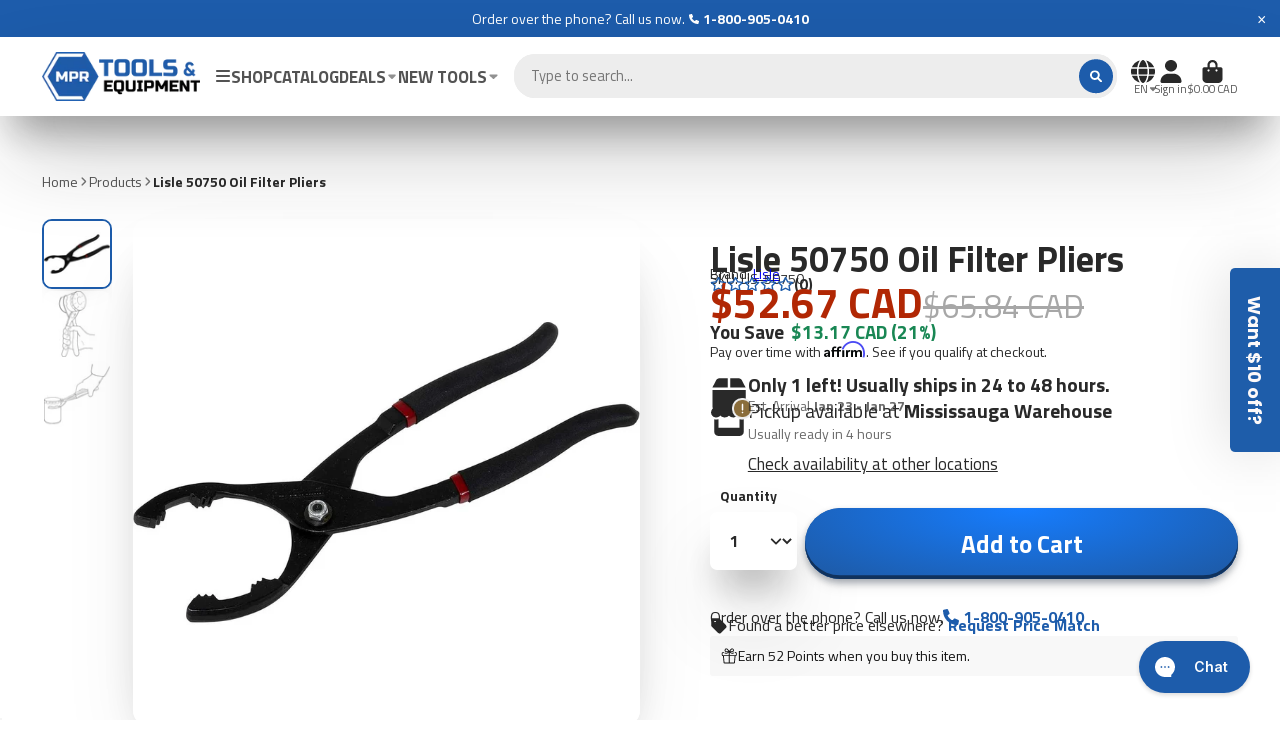

--- FILE ---
content_type: text/css
request_url: https://mprtools.com/cdn/shop/t/82/assets/product-stock-alert.css?v=5942871161325010771726073511
body_size: -713
content:
.\#product-stock-alert{display:flex;align-items:center;gap:1rem}.\#product-stock-alert-text{font-size:1.4rem;font-weight:var(--font-body-weight-bold)}.\#product-stock-alert-text>span{line-height:1.1}.\#product-stock-alert-icon{position:relative}.\#product-stock-alert-icon-base .\#icon{--size: 2.7rem}.\#product-stock-alert-icon-status{border:2px solid #ededed;bottom:-.4rem;right:-.4rem;position:absolute;padding:3px;border-radius:50%;background:currentColor}.\#product-stock-alert-icon-status .\#icon{color:#fff;--size: .8rem;display:block}.\#product-stock-alert-sub-text{font-size:1rem;font-weight:400}
/*# sourceMappingURL=/cdn/shop/t/82/assets/product-stock-alert.css.map?v=5942871161325010771726073511 */


--- FILE ---
content_type: text/javascript
request_url: https://mprtools.com/cdn/shop/t/82/assets/lights-out.js?v=173013320898040662471726073511
body_size: -450
content:
(async()=>{const{Core}=await importModule("Core"),{debounce}=await importModule("Utils");customElements.define("lights-out",class extends Core{subscriptions={"lights-out":"_handleLights"};render(){this.subscribe("lights-out",{global:!0})}_handleLights(state){this.on=state}set on(state){if(clearTimeout(this.timeout),state){this.setAttribute("on","");return}this.timeout=setTimeout(()=>this.removeAttribute("on"),175)}})})();
//# sourceMappingURL=/cdn/shop/t/82/assets/lights-out.js.map?v=173013320898040662471726073511


--- FILE ---
content_type: text/javascript
request_url: https://mprtools.com/cdn/shop/t/82/assets/custom-product-tabs.js?v=16554692263641485201739284240
body_size: -154
content:
document.addEventListener("DOMContentLoaded",()=>{const isMobileScreen=()=>window.innerWidth<=992;let currentMode="";const toggleBehavior=()=>{const container=document.querySelector(".product-tabs-accordion");if(!container)return;const tabList=container.querySelector(".product-tab__list"),tabContents=container.querySelectorAll(".product-tab__content"),buttons=tabList.querySelectorAll(".product-tab__button"),itemsContainer=container.querySelector(".product-tab__items");if(isMobileScreen()&&currentMode!=="mobile")currentMode="mobile",tabList.classList.add("accordion-mode"),tabContents.forEach(content=>content.classList.remove("is-tab-active")),buttons.forEach(button=>{button.classList.remove("is-tab-active");const targetId=button.getAttribute("data-id"),content=document.getElementById(targetId);content&&((!button.nextElementSibling||button.nextElementSibling!==content)&&button.after(content),button.onclick=()=>{button.classList.contains("is-tab-active")?(button.classList.remove("is-tab-active"),content.classList.remove("is-tab-active")):(buttons.forEach(b=>b.classList.remove("is-tab-active")),tabContents.forEach(c=>c.classList.remove("is-tab-active")),button.classList.add("is-tab-active"),content.classList.add("is-tab-active"))})});else if(!isMobileScreen()&&currentMode!=="desktop"){currentMode="desktop",tabList.classList.remove("accordion-mode"),tabContents.forEach(content=>{content.classList.remove("is-tab-active"),itemsContainer&&content.parentElement!==itemsContainer&&itemsContainer.append(content)}),buttons.forEach(button=>{button.classList.remove("is-tab-active");const targetId=button.getAttribute("data-id"),content=document.getElementById(targetId);content&&(button.onclick=()=>{buttons.forEach(b=>b.classList.remove("is-tab-active")),tabContents.forEach(c=>c.classList.remove("is-tab-active")),button.classList.add("is-tab-active"),content.classList.add("is-tab-active")})});const firstButton=tabList.querySelector(".product-tab__button");firstButton&&firstButton.click()}};let resizeTimeout;window.addEventListener("resize",()=>{clearTimeout(resizeTimeout),resizeTimeout=setTimeout(()=>{toggleBehavior()},200)}),toggleBehavior()});
//# sourceMappingURL=/cdn/shop/t/82/assets/custom-product-tabs.js.map?v=16554692263641485201739284240


--- FILE ---
content_type: text/javascript
request_url: https://mprtools.com/cdn/shop/t/82/assets/custom.js?v=149917860835354248161738042938
body_size: -214
content:
document.addEventListener("DOMContentLoaded",function(){const All_Details=document.querySelectorAll(".mobile-tabs details");All_Details.forEach(deet=>{deet.addEventListener("toggle",toggleOpenOneOnly)});function toggleOpenOneOnly(e){if(this.open){All_Details.forEach(deet=>{deet!=this&&deet.open&&(deet.open=!1)});var top=this.offsetTop-150;document.body.scrollTo({top,behavior:"instant"})}}const triggers=Array.from(document.querySelectorAll('[data-toggle="collapse"]'));window.addEventListener("click",ev=>{const elm=ev.target;if(triggers.includes(elm)){ev.preventDefault();const selector=elm.getAttribute("href");collapse(selector,"toggle")}},!1);const fnmap={toggle:"toggle",show:"add",hide:"remove"},collapse=(selector,cmd)=>{Array.from(document.querySelectorAll(selector)).forEach(target=>{target.classList[fnmap[cmd]]("in")})};var accountPopupTrigger=document.querySelector(".account-has-dropdown-inner"),accountPopup=document.querySelector(".account-customer-dropdown");accountPopupTrigger!=null&&accountPopup!=null&&accountPopupTrigger.addEventListener("click",function(e){accountPopup.classList.toggle("show")}),document.addEventListener("click",function(e){e.target.closest(".account-has-dropdown")||accountPopup?.classList.remove("show")})});
//# sourceMappingURL=/cdn/shop/t/82/assets/custom.js.map?v=149917860835354248161738042938


--- FILE ---
content_type: text/javascript
request_url: https://mprtools.com/cdn/shop/t/82/assets/products-counter.js?v=68327220358392992061726073509
body_size: -644
content:
(async()=>{const{Core}=await importModule("Core"),{$hide,$show}=await importModule("Utils");customElements.define("products-counter",class extends Core{subscriptions={"buyWith:change":"_updateCounter"};render(){this.count=1,this.subscribe("buyWith:change")}_updateCounter({selected}){if(selected?this.count++:this.count--,this.count>1){$show(this),this.textContent=this.count;return}$hide(this)}})})();
//# sourceMappingURL=/cdn/shop/t/82/assets/products-counter.js.map?v=68327220358392992061726073509


--- FILE ---
content_type: text/javascript; charset=utf-8
request_url: https://mprtools.com/products/lisle-50750-oil-filter-pliers.js
body_size: 757
content:
{"id":4738056126550,"title":"Lisle 50750 Oil Filter Pliers","handle":"lisle-50750-oil-filter-pliers","description":"\u003cp class=\"h4\"\u003e\u003c!-- show up to 2 reviews by default --\u003e\u003c\/p\u003e\n\u003cp class=\"h4\"\u003eSlip Joint Handle for Greater Range. Two-position, slip-joint handle produces the range of three separate conventional filter wrenches. Overall range 2 1\/4\" to 4\". Jaws are bent at a 20angle to fit more applications. Sure grip teeth prevent slipping. Cushioned handles provide comfort.\u003c\/p\u003e\n\u003cp class=\"h3\"\u003e\u003cb\u003e\u003cstrong\u003eFeatures\u003c\/strong\u003e\u003c\/b\u003e\u003c\/p\u003e\n\u003cul\u003e\n\u003cli\u003e\n\u003cp class=\"h4\"\u003e\u003cspan class=\"a-list-item\"\u003e Slip Joint Handle for Greater Range \u003c\/span\u003e\u003c\/p\u003e\n\u003c\/li\u003e\n\u003cli\u003e\n\u003cp class=\"h4\"\u003e\u003cspan class=\"a-list-item\"\u003e Two-position, slip-joint handle produces the range of three separate conventional filter wrenches \u003c\/span\u003e\u003c\/p\u003e\n\u003c\/li\u003e\n\u003cli\u003e\n\u003cp class=\"h4\"\u003e\u003cspan class=\"a-list-item\"\u003e Overall range 2 1\/4\" to 4\" \u003c\/span\u003e\u003c\/p\u003e\n\u003c\/li\u003e\n\u003cli\u003e\n\u003cp class=\"h4\"\u003e\u003cspan class=\"a-list-item\"\u003e Jaws are bent at a 20 degree angle to fit more applications \u003c\/span\u003e\u003c\/p\u003e\n\u003c\/li\u003e\n\u003cli\u003e\n\u003cp class=\"h4\"\u003e\u003cspan class=\"a-list-item\"\u003e Sure grip teeth prevent slipping\u003c\/span\u003e\u003c\/p\u003e\n\u003c\/li\u003e\n\u003c\/ul\u003e\n\u003cp class=\"h3\"\u003e\u003cb\u003e\u003cb\u003eSpecifications\u003c\/b\u003e\u003c\/b\u003e\u003c\/p\u003e\n\u003cp class=\"h4\"\u003e\u003cb style=\"font-size: 1.4em;\"\u003e\u003c\/b\u003e\u003c\/p\u003e\n\u003cp class=\"h4\"\u003e\n\u003cb\u003eManufacturer\u003cspan\u003e \u003c\/span\u003e\u003c\/b\u003e\u003cspan\u003e: Lisle\u003c\/span\u003e\n\u003c\/p\u003e\n\u003cp class=\"h4\"\u003e\n\u003cb\u003eBrand\u003cspan\u003e \u003c\/span\u003e\u003c\/b\u003e\u003cspan\u003e: Lisle\u003c\/span\u003e\n\u003c\/p\u003e\n\u003cp class=\"h4\"\u003e\n\u003cb\u003eItem Weight\u003cspan\u003e \u003c\/span\u003e\u003c\/b\u003e\u003cspan\u003e: 1 pounds\u003c\/span\u003e\n\u003c\/p\u003e\n\u003cp class=\"h4\"\u003e\n\u003cb\u003eProduct Dimensions\u003cspan\u003e \u003c\/span\u003e\u003c\/b\u003e\u003cspan\u003e: 3 x 14 x 1 inches\u003c\/span\u003e\n\u003c\/p\u003e\n\u003cp class=\"h4\"\u003e\n\u003cb\u003eItem model number\u003cspan\u003e \u003c\/span\u003e\u003c\/b\u003e\u003cspan\u003e: 50750\u003c\/span\u003e\n\u003c\/p\u003e\n\u003cp class=\"h4\"\u003e\n\u003cb\u003eIs Discontinued By Manufacturer\u003cspan\u003e \u003c\/span\u003e\u003c\/b\u003e\u003cspan\u003e: No\u003c\/span\u003e\n\u003c\/p\u003e\n\u003cp class=\"h4\"\u003e\n\u003cb\u003eManufacturer Part Number\u003cspan\u003e \u003c\/span\u003e\u003c\/b\u003e\u003cspan\u003e: 50750\u003c\/span\u003e\n\u003c\/p\u003e\n\u003cp class=\"h4\"\u003e\n\u003cb\u003eOEM Part Number\u003cspan\u003e \u003c\/span\u003e\u003c\/b\u003e\u003cspan\u003e: 50750\u003c\/span\u003e\n\u003c\/p\u003e\n\u003cp class=\"h4\"\u003e\n\u003cb\u003eNational Stock Number\u003cspan\u003e \u003c\/span\u003e\u003c\/b\u003e\u003cspan\u003e: 5120-01-545-6619\u003c\/span\u003e\n\u003c\/p\u003e\n\u003cul\u003e\u003c\/ul\u003e","published_at":"2020-05-31T14:48:35-04:00","created_at":"2020-05-31T14:48:37-04:00","vendor":"Lisle","type":"Oil Filter Specialized Tools","tags":[],"price":5267,"price_min":5267,"price_max":5267,"available":true,"price_varies":false,"compare_at_price":6584,"compare_at_price_min":6584,"compare_at_price_max":6584,"compare_at_price_varies":false,"variants":[{"id":32663201513558,"title":"Default Title","option1":"Default Title","option2":null,"option3":null,"sku":"LIS-50750","requires_shipping":true,"taxable":true,"featured_image":null,"available":true,"name":"Lisle 50750 Oil Filter Pliers","public_title":null,"options":["Default Title"],"price":5267,"weight":1,"compare_at_price":6584,"inventory_management":"shopify","barcode":"83045507505","requires_selling_plan":false,"selling_plan_allocations":[]}],"images":["\/\/cdn.shopify.com\/s\/files\/1\/0145\/2333\/4742\/files\/718C-A1XjUL._AC_SL1500.jpg?v=1744993131","\/\/cdn.shopify.com\/s\/files\/1\/0145\/2333\/4742\/files\/71Gs1VZBPsL._AC_SL1500.jpg?v=1744993133","\/\/cdn.shopify.com\/s\/files\/1\/0145\/2333\/4742\/files\/71W7qZaeMLL._AC_SL1500.jpg?v=1744993134"],"featured_image":"\/\/cdn.shopify.com\/s\/files\/1\/0145\/2333\/4742\/files\/718C-A1XjUL._AC_SL1500.jpg?v=1744993131","options":[{"name":"Title","position":1,"values":["Default Title"]}],"url":"\/products\/lisle-50750-oil-filter-pliers","media":[{"alt":null,"id":42429680156985,"position":1,"preview_image":{"aspect_ratio":1.0,"height":1000,"width":1000,"src":"https:\/\/cdn.shopify.com\/s\/files\/1\/0145\/2333\/4742\/files\/718C-A1XjUL._AC_SL1500.jpg?v=1744993131"},"aspect_ratio":1.0,"height":1000,"media_type":"image","src":"https:\/\/cdn.shopify.com\/s\/files\/1\/0145\/2333\/4742\/files\/718C-A1XjUL._AC_SL1500.jpg?v=1744993131","width":1000},{"alt":null,"id":42429680222521,"position":2,"preview_image":{"aspect_ratio":1.0,"height":1000,"width":1000,"src":"https:\/\/cdn.shopify.com\/s\/files\/1\/0145\/2333\/4742\/files\/71Gs1VZBPsL._AC_SL1500.jpg?v=1744993133"},"aspect_ratio":1.0,"height":1000,"media_type":"image","src":"https:\/\/cdn.shopify.com\/s\/files\/1\/0145\/2333\/4742\/files\/71Gs1VZBPsL._AC_SL1500.jpg?v=1744993133","width":1000},{"alt":null,"id":42429680255289,"position":3,"preview_image":{"aspect_ratio":1.0,"height":1000,"width":1000,"src":"https:\/\/cdn.shopify.com\/s\/files\/1\/0145\/2333\/4742\/files\/71W7qZaeMLL._AC_SL1500.jpg?v=1744993134"},"aspect_ratio":1.0,"height":1000,"media_type":"image","src":"https:\/\/cdn.shopify.com\/s\/files\/1\/0145\/2333\/4742\/files\/71W7qZaeMLL._AC_SL1500.jpg?v=1744993134","width":1000}],"requires_selling_plan":false,"selling_plan_groups":[]}